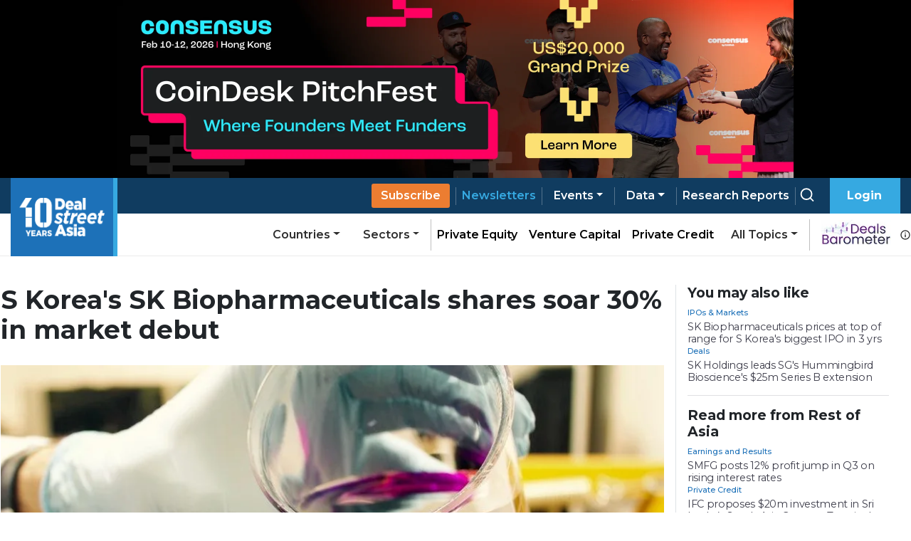

--- FILE ---
content_type: text/css; charset=UTF-8
request_url: https://www.dealstreetasia.com/_next/static/css/6646446fe280f65e.css
body_size: 915
content:
.search_input_wrapper__c0yIS{position:relative;border-bottom:1px solid #36a9e1;margin-bottom:1.5rem}.search_input_wrapper__c0yIS .search_search_icon__FoOpC{position:absolute;top:1rem;right:1rem;color:#c3c3c3;cursor:pointer}.search_input_wrapper__c0yIS input{border:0;outline:0;background:0 0;font-size:2.25rem;font-weight:700;padding-left:0;height:4rem;border-radius:0;font-family:Montserrat,sans-serif}.search_input_wrapper__c0yIS input::-moz-placeholder{color:#c3c3c3}.search_input_wrapper__c0yIS input:-ms-input-placeholder{color:#c3c3c3}.search_input_wrapper__c0yIS input::placeholder{color:#c3c3c3}.search_input_wrapper__c0yIS input:focus{outline:none;box-shadow:none!important}.search_results_count__FYVG_{font-size:.75rem;font-weight:500;color:#c3c3c3;margin-left:1rem;margin-top:-.5rem}.search_search_page_wrapper__0HVqK{padding-left:1rem}@media screen and (max-width:992px){.search_search_page_wrapper__0HVqK{padding:1rem}}.Report_published_date__3G9bi{font-family:"Source Serif Pro";font-style:italic}.Report_content__SEeA4{margin-top:1.625rem}.Report_main_report__jHkYO{background-color:#e7f7ff;padding:48px}.Report_main_report__jHkYO h2{font-size:2.5rem;font-weight:600;color:#217cc7;font-family:Montserrat,sans-serif;margin-bottom:12px}.Report_main_report__jHkYO h2:hover{cursor:pointer;color:#1d639d}.Report_main_report__jHkYO p{font-size:18px;margin-bottom:10px}@media (max-width:768px){.Report_main_report__jHkYO{padding:48px 20px}.Report_main_report__jHkYO h2{font-size:2rem}.Report_main_report__jHkYO p{font-size:10px}}.Report_report_button_solid__bEs3D{background-color:#1d71b8;border-color:#1d71b8}.Report_report_button_solid__bEs3D:hover{background-color:#185d97;border-color:#185d97}.Report_report_button_outline__a7EQa{border-color:#185d97;color:#185d97}.Report_report_button_outline__a7EQa:hover{background-color:#185d97}.Report_normal_report__Vx2YP h5{font-size:20px;font-weight:600;font-family:Montserrat,sans-serif}.Report_normal_report__Vx2YP h5:hover{cursor:pointer;color:#1d639d}.Report_normal_report__Vx2YP p{font-size:18px}.Report_normal_report__Vx2YP .Report_report_button_outline__a7EQa,.Report_normal_report__Vx2YP .Report_report_button_solid__bEs3D{padding:4px 8px;font-size:14px}.Report_report_image_shadow__Virgj{width:-webkit-fit-content;width:-moz-fit-content;width:fit-content;height:calc(100% - 7px);box-shadow:2px 2px 6px 0 rgba(0,0,0,.4)!important}.Report_report_image__mEpgW{padding:0!important;margin:0!important}@media (min-width:768px){.Report_report_image__mEpgW{padding:0 15px!important;margin-right:20px!important}}.Report_chevron_icon__5zpDn{position:absolute;top:18px;right:20px;transform:translateY(-50%);pointer-events:none;color:#000}.Report_dropdown_open__2e9cD{display:block!important;-webkit-animation:Report_growDown__NKz3_ .3s ease-in-out forwards;animation:Report_growDown__NKz3_ .3s ease-in-out forwards;transform-origin:top center}@-webkit-keyframes Report_growDown__NKz3_{0%{transform:scaleY(0)}to{transform:scaleY(1)}}@keyframes Report_growDown__NKz3_{0%{transform:scaleY(0)}to{transform:scaleY(1)}}